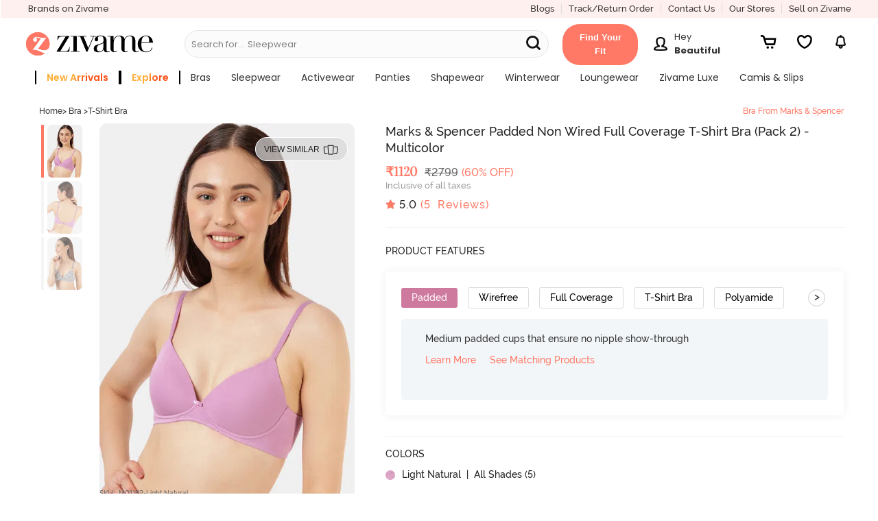

--- FILE ---
content_type: image/svg+xml
request_url: https://cdn.zivame.com/live/images/fitcodeImages/fitcodeicon.svg
body_size: 3728
content:
<svg xmlns="http://www.w3.org/2000/svg" xmlns:xlink="http://www.w3.org/1999/xlink" width="50" height="50" version="1.1" viewBox="0 0 50 50"><defs><path id="path-1" d="M0 0h29.33v27.071H0z"/><path id="path-3" d="M0 0h6.565v6.823H0z"/></defs><g id="Page-1" fill="none" fill-rule="evenodd" stroke="none" stroke-width="1"><g id="PDP-DESKTOP---Fitcode-not-taken-v2" transform="translate(-651 -2379)"><g id="Group-19" transform="translate(651 2379)"><rect id="Mask" width="49.01" height="49.01" x=".495" y=".495" stroke="#DDD" stroke-width=".99" rx="24.505"/><g id="Group-2" transform="translate(10 10)"><g id="Group-3" transform="translate(0 1.76)"><mask id="mask-2" fill="#fff"><use xlink:href="#path-1"/></mask><path id="Fill-1" fill="#000" d="M28.76 23.812c-.615.122-1.14.288-1.642.628a24.05 24.05 0 0 1-1.9 1.164c-.944.514-2.026.778-3.407.832a4.42 4.42 0 0 1-.998-.06 10.789 10.789 0 0 1-1.513-.368 2.324 2.324 0 0 1-.43-.222c-.21-.125-.424-.254-.675-.307-.332-.07-.635-.116-.938-.164a.187.187 0 0 0-.037-.12c-.635-.803-1.019-1.73-1.066-2.753 3.302-1.546 6.156-3.944 8.122-7.297l.023.009.094-.142.044.04-.03-.06.103-.154-.017-2.043c-.013-1.446-.025-2.89-.025-4.335-.001-1.804-.043-3.317-.24-4.844a7.752 7.752 0 0 0-.356-1.552 3.068 3.068 0 0 0-.567-.94c-.176-.186-.393-.4-.422-.482.34.112 1.842.7 2.37 2.54a20.44 20.44 0 0 1 .719 3.715c.033.35.07.7.109 1.05.06.564.12 1.128.163 1.693.064.844.091 1.722.116 2.494a78.06 78.06 0 0 1 .052 2.848c-.007.677.103 1.214.353 1.74.312.655.545 1.384.77 2.09l.117.361c.22.673.583 1.068 1.108 1.2v3.44Zm-12.965 1.344a33.461 33.461 0 0 0-1.307-.029c-.557 0-1.123.034-1.689.09.493-.8.783-1.694.814-2.65.62.54 1.251.61 1.883.197l.085-.058c.082-.036.16-.076.242-.111.07.974.43 1.87.998 2.652a12.172 12.172 0 0 0-1.026-.091Zm-3.956.18-.087.016a3.486 3.486 0 0 0-.736.186c-.18.073-.355.166-.53.256-.21.111-.408.217-.612.283-.937.31-1.84.414-2.756.318-.543-.057-1.256-.15-1.957-.363-.819-.25-1.533-.71-2.288-1.196-.239-.154-.478-.308-.72-.454a4.131 4.131 0 0 0-1.576-.567V20.37c.408-.083.858-.369 1.11-1.153.065-.2.126-.4.187-.601.24-.792.472-1.541.859-2.222.11.247.244.486.425.709.14.17.274.208.365.208a.268.268 0 0 0 .063-.007c.08-.016.228-.082.315-.337.099-.287.158-.589.216-.882l.05-.251a.647.647 0 0 0 .012-.127c.186.045.373.081.568.081.175 0 .353-.018.533-.055.218-.043.327-.144.384-.24 1.892 3.063 4.533 5.312 7.585 6.805a4.959 4.959 0 0 1-.912 2.974c-.166.025-.333.033-.498.064Zm-9.75-9.532c-.212.07-.413.138-.617.176-.093.018-.13-.004-.135-.01-.007-.01-.018-.056.012-.155.202-.66.572-1.146 1.094-1.45a.53.53 0 0 1 .341-.05 1.021 1.021 0 0 0-.112.121c-.013.016-.03.028-.041.045a.99.99 0 0 0-.106.206c-.001.002-.003.004-.003.007a1.43 1.43 0 0 0-.06.752c.032.205-.008.239-.13.277l-.243.08Zm-.55-1.68c-.187-.18-.363-.351-.511-.549-.058-.075-.067-.12-.066-.129.004-.01.04-.041.138-.064.183-.041.36-.062.531-.062.459 0 .877.15 1.245.447.031.024.052.05.074.075a.608.608 0 0 1 .051.125c-.189-.099-.394-.096-.612.008l-.012.004c-.016.007-.03.01-.045.017-.017.01-.031.023-.048.033-.156.078-.3.182-.417.288-.053.049-.075.05-.074.05 0 0-.015-.004-.045-.034-.067-.07-.139-.14-.21-.208Zm.937-1.121c.026-.123.049-.246.07-.37.044-.245.085-.477.158-.697.035-.108.072-.135.08-.136.012-.018.059.012.136.11.416.537.612 1.137.581 1.782a.75.75 0 0 1-.033.192.607.607 0 0 1-.086.124.721.721 0 0 0-.177-.415c-.167-.248-.42-.402-.666-.506-.048-.02-.065-.035-.068-.035a.123.123 0 0 1 .005-.05Zm2.364.93v.193a.62.62 0 0 0-.088-.066c.032-.04.058-.086.088-.128Zm-.992-.75c-.022-.146-.002-.152.07-.175.088-.027.177-.057.265-.087.246-.082.48-.162.719-.204.055-.01.084-.001.086 0 .004.008.01.048-.013.125-.214.745-.626 1.266-1.228 1.55a.445.445 0 0 1-.077.023c-.049-.002-.097-.002-.148-.017a.784.784 0 0 0 .186-.22c.009-.014.013-.03.021-.045.024-.047.051-.092.067-.146.084-.215.103-.469.052-.804Zm-.016 2.568-.051.255c-.057.292-.111.568-.202.83-.025.074-.051.097-.056.099h-.001c-.01 0-.05-.015-.108-.086a2.59 2.59 0 0 1-.599-1.864.55.55 0 0 1 .06-.217.595.595 0 0 1 .06-.085c.067.465.31.743.805.948.106.045.103.062.092.12Zm-.243-.683c-.154-.097-.236-.199-.267-.331a.674.674 0 0 0 .278.068c.01 0 .015-.005.025-.006.276.022.537-.095.83-.362.1-.093.114-.076.174-.015l.203.203c.177.172.344.336.484.524.06.081.064.127.061.137-.005.012-.043.054-.16.077a2.15 2.15 0 0 1-1.628-.295Zm-.538-3.672c.005-.235.015-.47.03-.704l.075-1.087c.051-.786.105-1.571.18-2.353.035-.375.095-.747.154-1.12.055-.352.112-.706.15-1.06C3.872 2.847 5.688.926 6.096.631h.107c-.088.219-.98 2.09-1.02 2.479a76.579 76.579 0 0 0-.286 3.35c-.05.806-.056 1.617-.06 2.448-.005 1.147-.003 2.294-.003 3.44-.258.047-.508.13-.752.213l-.259.086c-.04.013-.072.034-.106.054a3.171 3.171 0 0 0-.536-1.035.827.827 0 0 0-.133-.139l.002-.13Zm4.08 4.056a9.65 9.65 0 0 1 3.561 1.281 5.332 5.332 0 0 1 1.728 1.698c.588.916.846 2.032.789 3.426v.016c-2.921-1.461-5.45-3.649-7.267-6.597l1.19.176Zm9.069 5.153a4.78 4.78 0 0 1 1.198-2.794c.577-.661 1.32-1.186 2.27-1.603.964-.422 1.94-.696 2.9-.817.387-.049.774-.103 1.165-.158l.07-.01c-1.89 3.091-4.566 5.343-7.651 6.811.005-.107.007-.214.02-.322.003-.013-.007-.017-.007-.029 0-.07 0-.14-.013-.217-.028-.188-.003-.405.023-.634l.025-.227Zm4.464-14.02.069 8.571c-.427.131-.853.283-1.277.469-1.028.45-1.836 1.023-2.472 1.752a5.495 5.495 0 0 0-1.355 3.166l-.023.211c-.029.262-.06.535-.02.813.044.286-.043.433-.383.655-.478.313-.92.21-1.423-.33v-.02c.063-1.525-.229-2.769-.892-3.803a5.905 5.905 0 0 0-1.92-1.887 10.051 10.051 0 0 0-2.602-1.102V7.736c0-.054-.005-.101-.007-.148-.004-.3-.03-.566-.017-.89l-.525.001c-.026.515-.022.886-.022.889-.005.05-.001.094-.001.148v7.211c-.194-.04-.386-.087-.584-.117l-1.803-.27V12.98c-.001-1.357-.002-2.713.004-4.069.002-.446.007-.884.016-1.32.027-.277.296-4.12.326-4.406.033-.305.147-.616.253-.88.062-.153.178-.36.3-.58.246-.45.418-.783.482-1.057 1.17.24 1.051 2.362 1.02 3.348 0 .002 0 2.166.01 2.684l.524-.001c-.014-.301-.008-2.385 0-2.683C8.333 2.45 8.407-.225 6.37.02L6.021 0l-.116.026C5.6.175 3.876 1.808 3.259 4.016H3.24c-.005.084-.015.168-.033.251-.057.266-.092.535-.146.8-.036.32-.085.637-.137.955-.036.226-.063.454-.093.682h-.01c.01.376-.02.756-.105 1.12-.049.577-.093 1.153-.132 1.73l-.05.738c-.025.36-.047.722-.056 1.083l-.005.238a.764.764 0 0 0-.093.193c-.082.247-.127.503-.171.753-.02.12-.042.24-.067.356-.007.03-.005.054-.006.082a2.48 2.48 0 0 0-1.106.016c-.263.06-.358.201-.393.308-.033.106-.039.278.126.496.165.22.359.408.547.591.07.067.14.135.206.204.017.016.034.023.05.037a3.11 3.11 0 0 0-.542 1.047c-.087.282-.005.446.05.52.048.059.149.15.334.15a.65.65 0 0 0 .12-.012c.228-.042.45-.117.664-.19-.389.719-.633 1.497-.863 2.254-.06.197-.12.394-.184.59-.164.512-.432.754-.843.76-.01.001-.02.005-.026.013L0 20.084V24.1l.264.314c.586.05 1.112.22 1.609.52.238.145.472.296.707.446.754.485 1.533.987 2.424 1.26.744.226 1.49.324 2.056.383.994.103 1.967-.01 2.975-.342.247-.081.475-.202.696-.318.158-.083.317-.167.48-.234.191-.079.404-.116.629-.156l.089-.016c1.278-.231 2.602-.218 3.842-.17.69.026 1.445.128 2.312.31.162.035.33.136.507.241.168.1.343.205.537.272.57.192 1.148.308 1.589.388.269.05.56.073.87.073.08 0 .16-.002.242-.004 1.465-.057 2.622-.343 3.64-.898a24.302 24.302 0 0 0 1.946-1.192c.486-.33 1.021-.473 1.674-.586l.241-.312v-3.977l-.26-.314c-.438-.037-.7-.284-.877-.827l-.115-.36c-.233-.725-.473-1.475-.804-2.172-.207-.434-.294-.866-.29-1.445.004-.93-.022-1.851-.052-2.872a56.617 56.617 0 0 0-.118-2.525 54.861 54.861 0 0 0-.166-1.716c-.01-.1-.02-.202-.032-.302h.003a1.234 1.234 0 0 1-.017-.223l-.016-.09a1.25 1.25 0 0 1-.04-.22c-.007-.038-.012-.076-.02-.114a1.859 1.859 0 0 1-.034-.484c-.058-.498-.13-.998-.228-1.504v-.003a1.283 1.283 0 0 1-.05-.335 10.5 10.5 0 0 1-.012-.072 25.98 25.98 0 0 1-.104-.353 1.534 1.534 0 0 1-.037-.172c-.08-.331-.167-.666-.264-1.007C25.114.608 23.036.031 22.95.008c0-.001-1.674.209-2.088.886-.501.822-.412 2.17-.363 3.1 0 .008.004.014.005.022.018.435.151 2.287.162 2.59.196 0 .375 0 .567-.056l.04.625-.201-3.18c-.04-.747-.076-1.597.106-2.325.148-.588.567-.91 1.058-1.003.283.178.7.887 1.1 1.621.211.39.257.901.324 1.415.013.104.199 2.87.21 2.98.01.296.01.59.017.89.003.29.006.579.006.886.001 1.446.014 2.894.027 4.341l.015 1.772-.273.037a81.02 81.02 0 0 1-1.158.157c-.397.05-.797.132-1.196.231V7.761c-.001-.013-.005-.024-.005-.039l.002-.035-.072-1.137-.568.035Z" mask="url(#mask-2)"/></g><g id="Group-3" transform="translate(11.33)"><mask id="mask-4" fill="#fff"><use xlink:href="#path-3"/></mask><path id="Fill-1" fill="#000" d="m5.112 2.274-2.02 2.361a.248.248 0 0 1-.346.03L1.483 3.617a.27.27 0 0 1-.039-.368.246.246 0 0 1 .355-.042l1.075.894 1.86-2.175a.246.246 0 0 1 .357-.022.27.27 0 0 1 .021.37M3.282 0C1.472 0 0 1.53 0 3.411s1.473 3.412 3.282 3.412c1.81 0 3.283-1.53 3.283-3.412C6.565 1.531 5.092 0 3.282 0" mask="url(#mask-4)"/></g></g></g></g></g></svg>

--- FILE ---
content_type: application/javascript; charset=UTF-8
request_url: https://www.zivame.com/cdn-cgi/challenge-platform/scripts/jsd/main.js
body_size: 4805
content:
window._cf_chl_opt={xkKZ4:'g'};~function(p6,U,k,f,J,o,H,g){p6=D,function(Z,W,pC,p5,A,F){for(pC={Z:251,W:230,A:267,F:286,Y:198,R:215,c:301,v:278,h:282,m:261,d:226},p5=D,A=Z();!![];)try{if(F=-parseInt(p5(pC.Z))/1+parseInt(p5(pC.W))/2*(-parseInt(p5(pC.A))/3)+parseInt(p5(pC.F))/4+-parseInt(p5(pC.Y))/5*(-parseInt(p5(pC.R))/6)+parseInt(p5(pC.c))/7*(-parseInt(p5(pC.v))/8)+-parseInt(p5(pC.h))/9+-parseInt(p5(pC.m))/10*(-parseInt(p5(pC.d))/11),W===F)break;else A.push(A.shift())}catch(Y){A.push(A.shift())}}(I,868767),U=this||self,k=U[p6(262)],f=function(pR,pt,pY,pO,pT,p7,W,A,F){return pR={Z:202,W:270},pt={Z:206,W:206,A:260,F:206,Y:192,R:206,c:295,v:295},pY={Z:259},pO={Z:259,W:295,A:296,F:183,Y:211,R:296,c:296,v:183,h:289,m:260,d:260,s:289,G:206,b:296,y:183,V:260,K:260,E:289,Q:260,e:260,n:192},pT={Z:205,W:295},p7=p6,W=String[p7(pR.Z)],A={'h':function(Y){return null==Y?'':A.g(Y,6,function(R,p8){return p8=D,p8(pT.Z)[p8(pT.W)](R)})},'g':function(Y,R,s,p9,G,y,V,K,E,Q,j,x,N,p0,p1,p2,p3,p4){if(p9=p7,null==Y)return'';for(y={},V={},K='',E=2,Q=3,j=2,x=[],N=0,p0=0,p1=0;p1<Y[p9(pO.Z)];p1+=1)if(p2=Y[p9(pO.W)](p1),Object[p9(pO.A)][p9(pO.F)][p9(pO.Y)](y,p2)||(y[p2]=Q++,V[p2]=!0),p3=K+p2,Object[p9(pO.R)][p9(pO.F)][p9(pO.Y)](y,p3))K=p3;else{if(Object[p9(pO.c)][p9(pO.v)][p9(pO.Y)](V,K)){if(256>K[p9(pO.h)](0)){for(G=0;G<j;N<<=1,R-1==p0?(p0=0,x[p9(pO.m)](s(N)),N=0):p0++,G++);for(p4=K[p9(pO.h)](0),G=0;8>G;N=1&p4|N<<1.42,R-1==p0?(p0=0,x[p9(pO.m)](s(N)),N=0):p0++,p4>>=1,G++);}else{for(p4=1,G=0;G<j;N=N<<1.85|p4,R-1==p0?(p0=0,x[p9(pO.d)](s(N)),N=0):p0++,p4=0,G++);for(p4=K[p9(pO.s)](0),G=0;16>G;N=N<<1|p4&1.93,p0==R-1?(p0=0,x[p9(pO.m)](s(N)),N=0):p0++,p4>>=1,G++);}E--,0==E&&(E=Math[p9(pO.G)](2,j),j++),delete V[K]}else for(p4=y[K],G=0;G<j;N=N<<1.63|p4&1,R-1==p0?(p0=0,x[p9(pO.d)](s(N)),N=0):p0++,p4>>=1,G++);K=(E--,0==E&&(E=Math[p9(pO.G)](2,j),j++),y[p3]=Q++,String(p2))}if(K!==''){if(Object[p9(pO.b)][p9(pO.y)][p9(pO.Y)](V,K)){if(256>K[p9(pO.h)](0)){for(G=0;G<j;N<<=1,R-1==p0?(p0=0,x[p9(pO.V)](s(N)),N=0):p0++,G++);for(p4=K[p9(pO.h)](0),G=0;8>G;N=p4&1|N<<1.08,R-1==p0?(p0=0,x[p9(pO.V)](s(N)),N=0):p0++,p4>>=1,G++);}else{for(p4=1,G=0;G<j;N=N<<1.43|p4,R-1==p0?(p0=0,x[p9(pO.K)](s(N)),N=0):p0++,p4=0,G++);for(p4=K[p9(pO.E)](0),G=0;16>G;N=N<<1|p4&1,p0==R-1?(p0=0,x[p9(pO.Q)](s(N)),N=0):p0++,p4>>=1,G++);}E--,E==0&&(E=Math[p9(pO.G)](2,j),j++),delete V[K]}else for(p4=y[K],G=0;G<j;N=p4&1|N<<1,R-1==p0?(p0=0,x[p9(pO.e)](s(N)),N=0):p0++,p4>>=1,G++);E--,E==0&&j++}for(p4=2,G=0;G<j;N=p4&1|N<<1.17,R-1==p0?(p0=0,x[p9(pO.e)](s(N)),N=0):p0++,p4>>=1,G++);for(;;)if(N<<=1,p0==R-1){x[p9(pO.d)](s(N));break}else p0++;return x[p9(pO.n)]('')},'j':function(Y,pF,pp){return pF={Z:289},pp=p7,null==Y?'':Y==''?null:A.i(Y[pp(pY.Z)],32768,function(R,pI){return pI=pp,Y[pI(pF.Z)](R)})},'i':function(Y,R,s,pD,G,y,V,K,E,Q,j,x,N,p0,p1,p2,p4,p3){for(pD=p7,G=[],y=4,V=4,K=3,E=[],x=s(0),N=R,p0=1,Q=0;3>Q;G[Q]=Q,Q+=1);for(p1=0,p2=Math[pD(pt.Z)](2,2),j=1;j!=p2;p3=x&N,N>>=1,N==0&&(N=R,x=s(p0++)),p1|=j*(0<p3?1:0),j<<=1);switch(p1){case 0:for(p1=0,p2=Math[pD(pt.Z)](2,8),j=1;j!=p2;p3=N&x,N>>=1,0==N&&(N=R,x=s(p0++)),p1|=j*(0<p3?1:0),j<<=1);p4=W(p1);break;case 1:for(p1=0,p2=Math[pD(pt.W)](2,16),j=1;p2!=j;p3=N&x,N>>=1,0==N&&(N=R,x=s(p0++)),p1|=(0<p3?1:0)*j,j<<=1);p4=W(p1);break;case 2:return''}for(Q=G[3]=p4,E[pD(pt.A)](p4);;){if(p0>Y)return'';for(p1=0,p2=Math[pD(pt.W)](2,K),j=1;p2!=j;p3=N&x,N>>=1,N==0&&(N=R,x=s(p0++)),p1|=(0<p3?1:0)*j,j<<=1);switch(p4=p1){case 0:for(p1=0,p2=Math[pD(pt.F)](2,8),j=1;p2!=j;p3=x&N,N>>=1,0==N&&(N=R,x=s(p0++)),p1|=j*(0<p3?1:0),j<<=1);G[V++]=W(p1),p4=V-1,y--;break;case 1:for(p1=0,p2=Math[pD(pt.F)](2,16),j=1;p2!=j;p3=x&N,N>>=1,0==N&&(N=R,x=s(p0++)),p1|=j*(0<p3?1:0),j<<=1);G[V++]=W(p1),p4=V-1,y--;break;case 2:return E[pD(pt.Y)]('')}if(0==y&&(y=Math[pD(pt.R)](2,K),K++),G[p4])p4=G[p4];else if(p4===V)p4=Q+Q[pD(pt.c)](0);else return null;E[pD(pt.A)](p4),G[V++]=Q+p4[pD(pt.v)](0),y--,Q=p4,y==0&&(y=Math[pD(pt.F)](2,K),K++)}}},F={},F[p7(pR.W)]=A.h,F}(),J={},J[p6(250)]='o',J[p6(300)]='s',J[p6(283)]='u',J[p6(186)]='z',J[p6(197)]='n',J[p6(252)]='I',J[p6(222)]='b',o=J,U[p6(281)]=function(Z,W,A,F,ps,pd,pr,pA,R,h,s,G,y,V){if(ps={Z:223,W:290,A:284,F:187,Y:201,R:185,c:187,v:201,h:185,m:193,d:221,s:259,G:200,b:208},pd={Z:242,W:259,A:232},pr={Z:296,W:183,A:211,F:260},pA=p6,null===W||void 0===W)return F;for(R=M(W),Z[pA(ps.Z)][pA(ps.W)]&&(R=R[pA(ps.A)](Z[pA(ps.Z)][pA(ps.W)](W))),R=Z[pA(ps.F)][pA(ps.Y)]&&Z[pA(ps.R)]?Z[pA(ps.c)][pA(ps.v)](new Z[(pA(ps.h))](R)):function(K,pU,E){for(pU=pA,K[pU(pd.Z)](),E=0;E<K[pU(pd.W)];K[E]===K[E+1]?K[pU(pd.A)](E+1,1):E+=1);return K}(R),h='nAsAaAb'.split('A'),h=h[pA(ps.m)][pA(ps.d)](h),s=0;s<R[pA(ps.s)];G=R[s],y=B(Z,W,G),h(y)?(V=y==='s'&&!Z[pA(ps.G)](W[G]),pA(ps.b)===A+G?Y(A+G,y):V||Y(A+G,W[G])):Y(A+G,y),s++);return F;function Y(K,E,pW){pW=D,Object[pW(pr.Z)][pW(pr.W)][pW(pr.A)](F,E)||(F[E]=[]),F[E][pW(pr.F)](K)}},H=p6(285)[p6(276)](';'),g=H[p6(193)][p6(221)](H),U[p6(188)]=function(Z,W,pG,pk,A,F,Y,R){for(pG={Z:255,W:259,A:214,F:260,Y:207},pk=p6,A=Object[pk(pG.Z)](W),F=0;F<A[pk(pG.W)];F++)if(Y=A[F],'f'===Y&&(Y='N'),Z[Y]){for(R=0;R<W[A[F]][pk(pG.W)];-1===Z[Y][pk(pG.A)](W[A[F]][R])&&(g(W[A[F]][R])||Z[Y][pk(pG.F)]('o.'+W[A[F]][R])),R++);}else Z[Y]=W[A[F]][pk(pG.Y)](function(v){return'o.'+v})},P();function L(pK,po,Z,W,A){return pK={Z:248,W:279},po=p6,Z=3600,W=X(),A=Math[po(pK.Z)](Date[po(pK.W)]()/1e3),A-W>Z?![]:!![]}function O(A,F,I3,pL,Y,R,c){if(I3={Z:199,W:256,A:219,F:245,Y:253,R:203,c:219,v:269,h:271,m:245,d:253,s:241,G:243,b:271},pL=p6,Y=pL(I3.Z),!A[pL(I3.W)])return;F===pL(I3.A)?(R={},R[pL(I3.F)]=Y,R[pL(I3.Y)]=A.r,R[pL(I3.R)]=pL(I3.c),U[pL(I3.v)][pL(I3.h)](R,'*')):(c={},c[pL(I3.m)]=Y,c[pL(I3.d)]=A.r,c[pL(I3.R)]=pL(I3.s),c[pL(I3.G)]=F,U[pL(I3.v)][pL(I3.b)](c,'*'))}function M(Z,pm,pi,W){for(pm={Z:284,W:255,A:231},pi=p6,W=[];Z!==null;W=W[pi(pm.Z)](Object[pi(pm.W)](Z)),Z=Object[pi(pm.A)](Z));return W}function T(F,Y,pj,pg,R,c,v,h,m,d,s,G){if(pj={Z:263,W:241,A:293,F:302,Y:265,R:190,c:268,v:272,h:273,m:304,d:246,s:247,G:229,b:266,y:265,V:189,K:218,E:265,Q:294,e:217,n:265,a:204,j:225,x:265,N:184,p0:220,p1:277,p2:245,p3:237,p4:244,px:270},pg=p6,!z(.01))return![];c=(R={},R[pg(pj.Z)]=F,R[pg(pj.W)]=Y,R);try{v=U[pg(pj.A)],h=pg(pj.F)+U[pg(pj.Y)][pg(pj.R)]+pg(pj.c)+v.r+pg(pj.v),m=new U[(pg(pj.h))](),m[pg(pj.m)](pg(pj.d),h),m[pg(pj.s)]=2500,m[pg(pj.G)]=function(){},d={},d[pg(pj.b)]=U[pg(pj.y)][pg(pj.V)],d[pg(pj.K)]=U[pg(pj.E)][pg(pj.Q)],d[pg(pj.e)]=U[pg(pj.n)][pg(pj.a)],d[pg(pj.j)]=U[pg(pj.x)][pg(pj.N)],s=d,G={},G[pg(pj.p0)]=c,G[pg(pj.p1)]=s,G[pg(pj.p2)]=pg(pj.p3),m[pg(pj.p4)](f[pg(pj.px)](G))}catch(b){}}function S(Z,W,pc,pZ){return pc={Z:227,W:296,A:297,F:211,Y:214,R:299},pZ=p6,W instanceof Z[pZ(pc.Z)]&&0<Z[pZ(pc.Z)][pZ(pc.W)][pZ(pc.A)][pZ(pc.F)](W)[pZ(pc.Y)](pZ(pc.R))}function l(pb,pq,A,F,Y,R,c){pq=(pb={Z:191,W:303,A:209,F:257,Y:210,R:228,c:287,v:239,h:194,m:264,d:235,s:228,G:196},p6);try{return A=k[pq(pb.Z)](pq(pb.W)),A[pq(pb.A)]=pq(pb.F),A[pq(pb.Y)]='-1',k[pq(pb.R)][pq(pb.c)](A),F=A[pq(pb.v)],Y={},Y=cJDYB1(F,F,'',Y),Y=cJDYB1(F,F[pq(pb.h)]||F[pq(pb.m)],'n.',Y),Y=cJDYB1(F,A[pq(pb.d)],'d.',Y),k[pq(pb.s)][pq(pb.G)](A),R={},R.r=Y,R.e=null,R}catch(v){return c={},c.r={},c.e=v,c}}function D(p,Z,u){return u=I(),D=function(i,W,A){return i=i-183,A=u[i],A},D(p,Z)}function X(pV,pJ,Z){return pV={Z:293,W:248},pJ=p6,Z=U[pJ(pV.Z)],Math[pJ(pV.W)](+atob(Z.t))}function I(I4){return I4='sort,detail,send,source,POST,timeout,floor,stringify,object,1463571UzLxqh,bigint,sid,addEventListener,keys,api,display: none,http-code:,length,push,10JFNrqZ,document,msg,navigator,_cf_chl_opt,chlApiSitekey,15DQkQSs,/b/ov1/0.4492572133273041:1765023824:moTF3nzG53nLFFVDKH4QTylbQcLfMyXfZbpXEzQm-rM/,parent,vdJizLLkyfbk,postMessage,/invisible/jsd,XMLHttpRequest,random,onreadystatechange,split,chctx,4184OiEiRg,now,log,cJDYB1,2272419GSfZPE,undefined,concat,_cf_chl_opt;XQlKq9;mpuA2;BYBs3;bqzg9;gtpfA4;SZQFk7;rTYyd6;gTvhm6;ubgT9;JrBNE9;NgAVk0;YBjhw4;WvQh6;cJDYB1;Qgcf5;eHVD2;VJwN2,1028664IjSnVd,appendChild,/jsd/oneshot/5eaf848a0845/0.4492572133273041:1765023824:moTF3nzG53nLFFVDKH4QTylbQcLfMyXfZbpXEzQm-rM/,charCodeAt,getOwnPropertyNames,href,loading,__CF$cv$params,gKwbC5,charAt,prototype,toString,error on cf_chl_props,[native code],string,1057jrDrSg,/cdn-cgi/challenge-platform/h/,iframe,open,hasOwnProperty,gRjkt7,Set,symbol,Array,Qgcf5,vKoX8,xkKZ4,createElement,join,includes,clientInformation,location,removeChild,number,12505fWAjAG,cloudflare-invisible,isNaN,from,fromCharCode,event,hhzn3,iTxI9RLSOQcml1e7-g0C3GpBoz8EUHNdvFDuAn+MJ2hfbjZPw5Vqt$WkXy6sKa4Yr,pow,map,d.cookie,style,tabIndex,call,function,status,indexOf,54nNjzBu,catch,chlApiRumWidgetAgeMs,chlApiUrl,success,errorInfoObject,bind,boolean,Object,readyState,chlApiClientVersion,42469207tnuQwy,Function,body,ontimeout,590684ztkNGy,getPrototypeOf,splice,onload,DOMContentLoaded,contentDocument,xhr-error,jsd,onerror,contentWindow,isArray,error'.split(','),I=function(){return I4},I()}function C(Z,W,pn,pe,pQ,pE,pS,A,F,Y){pn={Z:293,W:280,A:265,F:273,Y:304,R:246,c:302,v:265,h:190,m:288,d:256,s:247,G:229,b:233,y:238,V:195,K:195,E:291,Q:195,e:291,n:256,a:244,j:270,x:249},pe={Z:236},pQ={Z:213,W:213,A:219,F:258,Y:213},pE={Z:247},pS=p6,A=U[pS(pn.Z)],console[pS(pn.W)](U[pS(pn.A)]),F=new U[(pS(pn.F))](),F[pS(pn.Y)](pS(pn.R),pS(pn.c)+U[pS(pn.v)][pS(pn.h)]+pS(pn.m)+A.r),A[pS(pn.d)]&&(F[pS(pn.s)]=5e3,F[pS(pn.G)]=function(pB){pB=pS,W(pB(pE.Z))}),F[pS(pn.b)]=function(pM){pM=pS,F[pM(pQ.Z)]>=200&&F[pM(pQ.W)]<300?W(pM(pQ.A)):W(pM(pQ.F)+F[pM(pQ.Y)])},F[pS(pn.y)]=function(pH){pH=pS,W(pH(pe.Z))},Y={'t':X(),'lhr':k[pS(pn.V)]&&k[pS(pn.K)][pS(pn.E)]?k[pS(pn.Q)][pS(pn.e)]:'','api':A[pS(pn.n)]?!![]:![],'payload':Z},F[pS(pn.a)](f[pS(pn.j)](JSON[pS(pn.x)](Y)))}function P(I2,I1,pN,pl,Z,W,A,F,Y){if(I2={Z:293,W:256,A:224,F:292,Y:254,R:254,c:234,v:275,h:275},I1={Z:224,W:292,A:275},pN={Z:298},pl=p6,Z=U[pl(I2.Z)],!Z)return;if(!L())return;(W=![],A=Z[pl(I2.W)]===!![],F=function(pz,R){if(pz=pl,!W){if(W=!![],!L())return;R=l(),C(R.r,function(c){O(Z,c)}),R.e&&T(pz(pN.Z),R.e)}},k[pl(I2.A)]!==pl(I2.F))?F():U[pl(I2.Y)]?k[pl(I2.R)](pl(I2.c),F):(Y=k[pl(I2.v)]||function(){},k[pl(I2.h)]=function(pX){pX=pl,Y(),k[pX(I1.Z)]!==pX(I1.W)&&(k[pX(I1.A)]=Y,F())})}function z(Z,py,pf){return py={Z:274},pf=p6,Math[pf(py.Z)]()<Z}function B(Z,W,A,ph,pu,F){pu=(ph={Z:216,W:187,A:240,F:187,Y:212},p6);try{return W[A][pu(ph.Z)](function(){}),'p'}catch(Y){}try{if(null==W[A])return void 0===W[A]?'u':'x'}catch(R){return'i'}return Z[pu(ph.W)][pu(ph.A)](W[A])?'a':W[A]===Z[pu(ph.F)]?'E':W[A]===!0?'T':W[A]===!1?'F':(F=typeof W[A],pu(ph.Y)==F?S(Z,W[A])?'N':'f':o[F]||'?')}}()

--- FILE ---
content_type: text/javascript; charset=utf-8
request_url: https://app.link/_r?sdk=web2.86.5&branch_key=key_live_eiaTzAaJXL4JauQXzujsMhemDwmKGIme&callback=branch_callback__0
body_size: 72
content:
/**/ typeof branch_callback__0 === 'function' && branch_callback__0("1525836665797562639");